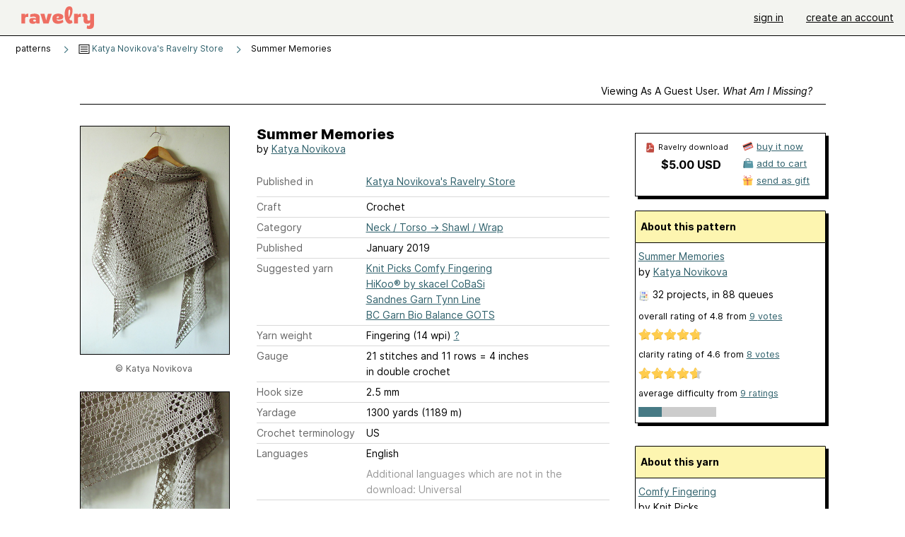

--- FILE ---
content_type: text/html; charset=utf-8
request_url: https://www.ravelry.com/patterns/library/summer-memories-2
body_size: 9671
content:
<!DOCTYPE html>
<html class="with_scroll_padding" data-large-font="0" lang="en" xml:lang="en" xmlns="http://www.w3.org/1999/xhtml">
<head>
<title>Ravelry: Summer Memories pattern by Katya Novikova</title>
<meta content="text/html; charset=utf-8" http-equiv="Content-Type" />
<meta content="sGvz+fCl9LeydS9ccZ341mMlcu4j6nvPIiuTQ1MclWo=" id="authenticity-token" name="authenticity-token" />
<meta content="origin-when-crossorigin" name="referrer" />
<meta content="noodp" name="robots" />
<meta content="&#x000A;Summer Memories is a feminine triangle-shaped shawl worked top-down as one piece. Finished size depends on yarn you use, pattern will work with any yarn weight from Thread to Sport. Pattern both written and charted." name="Description" />
<meta content="Ravelry" name="application-name" />
<meta content="Ravelry" name="apple-mobile-web-app-title" />
<link rel="manifest" href="/manifest.webmanifest?v=20231002">
<link href="https://style-cdn.ravelrycache.com/stylesheets/ravelry_legacy_v1_2_2511201357.css" rel="Stylesheet" type="text/css" />
<link href="https://style-cdn.ravelrycache.com/stylesheets/ravelry_components_v1_2_2511201817.css" rel="Stylesheet" type="text/css" />


<script src="https://style-cdn.ravelrycache.com/javascripts/base11_2406161035.js" type="text/javascript"></script>
<script src="https://style-cdn.ravelrycache.com/javascripts/ravelry_2512040932.js" type="text/javascript"></script>





<link rel="apple-touch-icon" sizes="57x57" href="/images/assets/favicons/apple-touch-icon-57x57.png?v=2">
<link rel="apple-touch-icon" sizes="60x60" href="/images/assets/favicons/apple-touch-icon-60x60.png?v=2">
<link rel="apple-touch-icon" sizes="72x72" href="/images/assets/favicons/apple-touch-icon-72x72.png?v=2">
<link rel="apple-touch-icon" sizes="76x76" href="/images/assets/favicons/apple-touch-icon-76x76.png?v=2">
<link rel="apple-touch-icon" sizes="114x114" href="/images/assets/favicons/apple-touch-icon-114x114.png?v=2">
<link rel="apple-touch-icon" sizes="120x120" href="/images/assets/favicons/apple-touch-icon-120x120.png?v=2">
<link rel="apple-touch-icon" sizes="144x144" href="/images/assets/favicons/apple-touch-icon-144x144.png?v=2">
<link rel="apple-touch-icon" sizes="152x152" href="/images/assets/favicons/apple-touch-icon-152x152.png?v=2">
<link rel="apple-touch-icon" sizes="180x180" href="/images/assets/favicons/apple-touch-icon-180x180.png?v=2">
<link rel="icon" type="image/png" href="/images/assets/favicons/android-chrome-192x192.png?v=2" sizes="192x192">
<link rel="icon" type="image/png" href="/images/assets/favicons/favicon-16x16.png?v=2" sizes="16x16">
<link rel="icon" type="image/png" href="/images/assets/favicons/favicon-32x32.png?v=2" sizes="32x32">
<link rel="icon" type="image/png" href="/images/assets/favicons/favicon-96x96.png?v=2" sizes="96x96">
<meta name="msapplication-TileImage" content="/images/assets/favicons/mstile-144x144.png?v=2">
<meta content="@ravelry" name="twitter:site">
<meta content="summary_large_image" name="twitter:card">
<meta content="Summer Memories pattern by Katya Novikova" name="twitter:title">
<meta content="
Summer Memories is a feminine triangle-shaped shawl worked top-down as one piece. Finished size depends on yarn you use, pattern will work with any yarn weight from Thread to Sport. Pattern both written and charted.
" name="twitter:description">
<meta content="https://images4-a.ravelrycache.com/uploads/Katyanovikova/600268147/IMG_0220_medium2.JPG" name="twitter:image:src">
<meta content="https://images4-a.ravelrycache.com/uploads/Katyanovikova/600268147/IMG_0220_medium2.JPG" name="twitter:image">
<meta content="product" property="og:type">
<meta content="5.00" property="og:price:amount">
<meta content="USD" property="og:price:currency">
<meta content="Ravelry" property="og:site_name">
<meta content="Summer Memories pattern by Katya Novikova" property="og:title">
<meta content="
Summer Memories is a feminine triangle-shaped shawl worked top-down as one piece. Finished size depends on yarn you use, pattern will work with any yarn weight from Thread to Sport. Pattern both written and charted.
" property="og:description">
<meta content="https://images4-g.ravelrycache.com/uploads/Katyanovikova/600268147/IMG_0220_small2.JPG#webp" property="og:image">
<meta content="1751378581" property="og:updated_time">
<script type="application/ld+json">{"@context":"https://schema.org/","@type":"Product","name":"Summer Memories","image":["https://images4-g.ravelrycache.com/uploads/Katyanovikova/600268147/IMG_0220_medium.JPG"],"description":"\nSummer Memories is a feminine triangle-shaped shawl worked top-down as one piece. Finished size depends on yarn you use, pattern will work with any yarn weight from Thread to Sport. Pattern both written and charted.\n","sku":"KN-896437","brand":{"@type":"Brand","name":"Katya Novikova"},"offers":{"@type":"Offer","url":"https://www.ravelry.com/patterns/summer-memories-2","priceCurrency":"USD","price":"5.00","fileFormat":"application/pdf","itemCondition":"https://schema.org/NewCondition","availability":"https://schema.org/OnlineOnly","hasMerchantReturnPolicy":{"@type":"MerchantReturnPolicy","applicableCountry":"US","returnPolicyCategory":"https://schema.org/MerchantReturnNotPermitted"}},"aggregateRating":{"@type":"AggregateRating","ratingValue":4.777777777777778,"reviewCount":9}}</script>
<link rel="search" type="application/opensearchdescription+xml" title="Ravelry" href="http://www.ravelry.com/search.xml">
<script async defer data-domain="ravelry.com" src="https://plausible.io/js/plausible.js"></script>
</head>
<body class="patterns patterns_show show_action  with_responsive with_subnavigation with_subnavigation--all   wide_core_item_page normal with_frontend_v1_2 with_navigation_v2 with_typeface_default theme_automatic theme_merino theme_light_merino">
<div id="page">
<div data-autohide-nav-touch="1" data-autohide-nav="0" data-disable-auto-emoji="0" data-disable-facebook="0" data-disable-forums-menu="0" data-disable-magic-mentions="0" data-disable-quick-magic-links="0" data-flair-week="0" data-light-theme="merino" data-photos-add-to-tail="0" data-photos-auto-edit="0" data-stop-gifs="0" data-theme-disable-switching="0" data-theme="merino" id="user_preference_data" style="display: none"></div>
<div id="page_header">
<div class="navigation_v2" id="navigation_v2" role="navigation">
<span class="navigation_v2__pillarbox navigation_v2__pillarbox--first"></span>
<a class="navigation_v2__logo rsp_hidden" href="/">
<img alt="Ravelry Logo" class="navigation_v2__logo__secondary navigation_v2__logo__secondary--guest rsp_hidden" id="navigation_logo_secondary" src="https://style-cdn.ravelrycache.com/images/assets/logos/secondary.svg" style="display: none;" />
<img alt="Ravelry Logo" class="navigation_v2__logo__text" id="navigation_logo_text" src="https://style-cdn.ravelrycache.com/images/assets/logos/primary.svg" />
</a>
<a href="/" class="rsp_only navigation_v2__tab navigation_v2__tab--active">ravelry</a>
<a class="navigation_v2__tab registered_preview" href="#" style="display: none;">patterns</a>
<a class="navigation_v2__tab registered_preview" href="#" style="display: none;">yarns</a>
<a class="navigation_v2__tab registered_preview" href="#" style="display: none;">people</a>
<a class="navigation_v2__tab registered_preview" href="#" style="display: none;">groups</a>
<span class="navigation_v2__spacer navigation_v2__spacer--guestlogin"></span>
<a class="navigation_v2__tab registered_preview" href="#" style="display: none;">forums</a>
<a class="navigation_v2__tab registered_preview" href="#" style="display: none;">my notebook</a>
<a class="rsp_only navigation_v2__tab navigation_v2__tab--guestlogin" href="/" title="Ravelry">
<img alt="" src="https://style-cdn.ravelrycache.com/images/assets/logos/primary.svg" />
</a>
<div class="navigation_v2__tab navigation_v2__tab--guestlogin">
<a href="/account/login?return_to=/patterns/library/summer-memories-2">sign in</a>
</div>
<div class="navigation_v2__tab navigation_v2__tab--guestlogin">
<a href="/invitations">create an account</a>
</div>
<span class="rsp_only navigation_v2__spacer navigation_v2__spacer--guestlogin"></span>
<span class="navigation_v2__pillarbox navigation_v2__pillarbox--last"></span>
</div>
</div>
<div id="searchlight_window">
<div class="searchlight_dialog">
<div class="searchlight_dialog__search">
<form autocomplete="off" class="fancy_form searchlight_dialog__form" onsubmit="R.searchlight.search(); return false;">
<input autocomplete="off" class="searchlight_dialog__search_box" id="searchlight_dialog_input" placeholder="search by name: patterns, yarns, people..." type="text" />
<img alt="" aria-hidden="true" class="searchlight_dialog__progress icon_16 o-icon--loading_tiny_alternate o-icon o-icon--xs" id="searchlight_dialog_progress" src="https://style-cdn.ravelrycache.com/images/assets/icons/ui/tiny-loader.svg?v=34" style="display: none;" />
</form>
<div class="searchlight_dialog__results" id="searchlight_dialog_results"></div>
<div class="searchlight_dialog__advanced_links" id="searchlight_dialog_links">
<div style="padding-bottom: 1em;">
advanced search
</div>
<ul class="searchlight_dialog__advanced_links__list">
<li><a href="/patterns/search#query=" class="searchlight_dialog__advanced_links__link" id="searchlight_patterns_advanced">patterns</a></li>
<li><a href="/projects/search#query=" class="searchlight_dialog__advanced_links__link">projects</a></li>
<li><a href="/designers/search#query=" class="searchlight_dialog__advanced_links__link">designers</a></li>
<li><a href="/sources/search#query=" class="searchlight_dialog__advanced_links__link">sources</a></li>
</ul>
<ul class="searchlight_dialog__advanced_links__list">
<li><a href="/yarns/search#query=" class="searchlight_dialog__advanced_links__link">yarns</a></li>
<li><a href="/stash/search#query=" class="searchlight_dialog__advanced_links__link">stashes</a></li>
<li><a href="/shops/search#query=" class="searchlight_dialog__advanced_links__link">yarn shops</a></li>
<li><a href="/yarns/brands/search#query=" class="searchlight_dialog__advanced_links__link">brands</a></li>
<li><a href="/fiber/stash/search#query=" class="searchlight_dialog__advanced_links__link">fiber</a></li>
</ul>
<ul class="searchlight_dialog__advanced_links__list">
<li><a href="/people/search#query=" class="searchlight_dialog__advanced_links__link">people</a></li>
<li><a href="/groups/search#alive=yes&amp;query=" class="searchlight_dialog__advanced_links__link">groups</a></li>
<li><a href="/discuss/search#query=&amp;view=posts" class="searchlight_dialog__advanced_links__link">forum posts</a></li>
<li><a href="/discuss/search#query=&amp;view=topics" class="searchlight_dialog__advanced_links__link">topics</a></li>
<li><a href="/events/search#query=" class="searchlight_dialog__advanced_links__link">events</a></li>
</ul>
<div style="clear:both;" class="c_d"></div>

</div>
</div>
<div class="searchlight_dialog__recently_viewed" id="searchlight_dialog_recently_viewed"></div>
<div class="searchlight_dialog__saved_searches" id="searchlight_dialog_saved_searches"></div>
<div style="clear:both;" class="c_d"></div>
</div>

</div>
<div id="content" role="main">
<div id="main"></div>
<div class="page_title">
Summer Memories
<span class="page_title__subtitle">
by <a href="https://www.ravelry.com/designers/katya-novikova">Katya Novikova</a>
</span>
</div>
<div class="rsp_only" id="mobile_tool_buttons" style="display: none"></div>
<div class="heading patterns_heading rsp_hidden">
<h2 class="breadcrumbs  breadcrumbs--subnavigation"><span class="navigation_v2__pillarbox navigation_v2__pillarbox--first"></span><span class="breadcrumbs__crumbs"><span class="breadcrumbs__crumb"><strong><span class="r_link_to ">patterns</span></strong></span> <span class="breadcrumb_divider breadcrumbs__divider">></span> <span class="breadcrumbs__crumb"><span class="breadcrumbs__crumb__menu" data-menu-content-url="https://www.ravelry.com/patterns/library/summer-memories-2/navigation_sources"><a href="https://www.ravelry.com/patterns/sources/katya-novikovas-ravelry-store"><img alt="" class="breadcrumbs__indicator subnavigation_only" src="https://style-cdn.ravelrycache.com/images/breadcrumb-menu-indicator.png" srcset="https://style-cdn.ravelrycache.com/images/breadcrumb-menu-indicator.png 1x, https://style-cdn.ravelrycache.com/images/breadcrumb-menu-indicator-2x.png 2x" /> Katya Novikova's Ravelry Store</a><div class="breadcrumbs__menu " style="position: absolute; display: none;"><ul aria-haspopup="true" class="navigation_v2__menu"></ul></div></span></span> <span class="breadcrumb_divider breadcrumbs__divider">></span> <span class="breadcrumbs__crumb breadcrumbs__crumb--active">Summer Memories</span></span> <span class="breadcrumbs__tools"></span><span class="navigation_v2__pillarbox navigation_v2__pillarbox--last"></span></h2></div>
<div class="core_item_container editor tab_bar_container tab_bar_container--guest tab_bar_container--with_button_box tab_bar_container--with_hero">
<div class="tabs tabs--subnavigation tabs--tab_builder tab_bar_responsive tabs--subnavigation_overflowable tabs--with_page_type tabs--tabset_pattern tab_bar_responsive--with_counts tab_bar_responsive--with_border tab_bar_responsive--with_ellipsis_menu patterns_tabs" data-tabset-id="pattern" id="tabset"><div class="tabs__shim"></div><div class="tabs__sections tabs__sections--subnavigation"><ul class="rsp_hidden tabs__sections__page_type"><li><img alt="" aria-hidden="true" class="icon_16 o-icon--patterns o-icon o-icon--xs" src="https://style-cdn.ravelrycache.com/images/assets/icons/patterns.svg?v=34" /> Pattern</li></ul><ul class="rsp_hidden tabs__sections__default"><li class="tab_bar_container__guest_link"><span class="static_tab" id="guest_tab"><a href="#" onclick="R.patterns.previewRegisteredFeatures(); return false;">Viewing as a guest user. <span>What am I missing?</span><div class="c-navigation_indicator"><div class="c-navigation_indicator__snake"></div></div></a></span></li> <li aria-current="page" id="current"><span class="static_tab" id="show_tab"><a href="https://www.ravelry.com/patterns/library/summer-memories-2">details<div class="c-navigation_indicator"><div class="c-navigation_indicator__snake"></div></div></a></span></li> <li class="tab_bar_responsive__overflow"><span class="static_tab" id="yarns_tab"><a href="https://www.ravelry.com/patterns/library/summer-memories-2/yarns">yarn ideas<div class="c-navigation_indicator"><div class="c-navigation_indicator__snake"></div></div></a></span></li> <li><span class="static_tab" id="people_tab"><a href="https://www.ravelry.com/patterns/library/summer-memories-2/people">projects (32)<div class="c-navigation_indicator"><div class="c-navigation_indicator__snake"></div></div></a></span></li> <li class="tab_bar_responsive__overflow--auto"><span class="static_tab" id="comments_tab"><a href="https://www.ravelry.com/patterns/library/summer-memories-2/comments">comments (4)<div class="c-navigation_indicator"><div class="c-navigation_indicator__snake"></div></div></a></span></li> <li class="tab_bar_responsive__overflow"><span class="static_tab" id="threads_tab"><a href="https://www.ravelry.com/patterns/library/summer-memories-2/threads">forum posts (10)<div class="c-navigation_indicator"><div class="c-navigation_indicator__snake"></div></div></a></span></li> <li class="tab_bar_responsive__overflow rsp_only"><span class="static_tab" id="editors_tab"><a href="https://www.ravelry.com/patterns/library/summer-memories-2/editors"> editing<div class="c-navigation_indicator"><div class="c-navigation_indicator__snake"></div></div></a></span></li> <li><span class="static_tab" id="ellipsis_tab"><a class="rsp_hidden" href="#" onclick="R.quicknav.open('https://www.ravelry.com/patterns/library/summer-memories-2/navigation_quicknav'); return false;" title="More..."><img alt="More options" class="icon_16 o-icon--more_menu_horizontal o-icon o-icon--xs" id="navigation_selector_896437" src="https://style-cdn.ravelrycache.com/images/assets/icons/more-horizontal-on-light.svg?v=34" title="More options" /><div class="c-navigation_indicator"><div class="c-navigation_indicator__snake"></div></div></a></span></li></ul><a class="tabs__overflow_indicator subnavigation_only"><img alt="Expand" class="icon_16 o-icon--tabs_expand o-icon o-icon--xs" src="https://style-cdn.ravelrycache.com/images/assets/icons/arrow-double-chevron-right.svg?v=34" /></a><ul class="tabs__sections__priority rsp_hidden"><li aria-current="page" id="current"><span class="static_tab" id="show_tab"><a href="https://www.ravelry.com/patterns/library/summer-memories-2">details<div class="c-navigation_indicator"><div class="c-navigation_indicator__snake"></div></div></a></span></li></ul></div><div class="tabs__shim"></div><ul class="tabs__legacy"><li class="tab_bar_container__guest_link"><span class="static_tab" id="guest_tab"><a href="#" onclick="R.patterns.previewRegisteredFeatures(); return false;">Viewing as a guest user. <span>What am I missing?</span><div class="c-navigation_indicator"><div class="c-navigation_indicator__snake"></div></div></a></span></li> <li aria-current="page" id="current"><span class="static_tab" id="show_tab"><a href="https://www.ravelry.com/patterns/library/summer-memories-2">details<div class="c-navigation_indicator"><div class="c-navigation_indicator__snake"></div></div></a></span></li> <li class="tab_bar_responsive__overflow"><span class="static_tab" id="yarns_tab"><a href="https://www.ravelry.com/patterns/library/summer-memories-2/yarns">yarn ideas<div class="c-navigation_indicator"><div class="c-navigation_indicator__snake"></div></div></a></span></li> <li><span class="static_tab" id="people_tab"><a href="https://www.ravelry.com/patterns/library/summer-memories-2/people">projects (32)<div class="c-navigation_indicator"><div class="c-navigation_indicator__snake"></div></div></a></span></li> <li class="tab_bar_responsive__overflow--auto"><span class="static_tab" id="comments_tab"><a href="https://www.ravelry.com/patterns/library/summer-memories-2/comments">comments (4)<div class="c-navigation_indicator"><div class="c-navigation_indicator__snake"></div></div></a></span></li> <li class="tab_bar_responsive__overflow"><span class="static_tab" id="threads_tab"><a href="https://www.ravelry.com/patterns/library/summer-memories-2/threads">forum posts (10)<div class="c-navigation_indicator"><div class="c-navigation_indicator__snake"></div></div></a></span></li> <li class="tab_bar_responsive__overflow rsp_only"><span class="static_tab" id="editors_tab"><a href="https://www.ravelry.com/patterns/library/summer-memories-2/editors"> editing<div class="c-navigation_indicator"><div class="c-navigation_indicator__snake"></div></div></a></span></li> <li><span class="static_tab" id="ellipsis_tab"><a class="rsp_hidden" href="#" onclick="R.quicknav.open('https://www.ravelry.com/patterns/library/summer-memories-2/navigation_quicknav'); return false;" title="More..."><img alt="More options" class="icon_16 o-icon--more_menu_horizontal o-icon o-icon--xs" id="navigation_selector_896437" src="https://style-cdn.ravelrycache.com/images/assets/icons/more-horizontal-on-light.svg?v=34" title="More options" /><div class="c-navigation_indicator"><div class="c-navigation_indicator__snake"></div></div></a></span></li><li class="tab_bar_responsive__spacer rsp_only"></li><li class="tab_bar_responsive__show_more rsp_only"><span class="static_tab" id="responsive_more_tab"><a href="#">•••<div class="c-navigation_indicator"><div class="c-navigation_indicator__snake"></div></div></a></span></li></ul></div><div class="panels">
<div class="panel core_item_panel" id="show_panel">
<div class="photo_gallery_container" data-debug="none" id="pattern_gallery_container">
<div class="photo_gallery_hero rsp_only">
<div class="touch_gallery__item" id="slideshow_element">
<img class="lazy_srcset lazy_srcset--loading" data-lazy-srcset="https://images4-g.ravelrycache.com/uploads/Katyanovikova/600268147/IMG_0220_small2.JPG 1x, https://images4-a.ravelrycache.com/uploads/Katyanovikova/600268147/IMG_0220_medium2.JPG 2x" height="65.1875vw" id="hero_photo_81659673" onclick="R.photos.responsiveFullscreen(this); return false;" src="https://images4-g.ravelrycache.com/uploads/Katyanovikova/600268147/IMG_0220_thumbnail.JPG" />
</div>
</div>

<div class="photo_gallery resizable_photo_gallery resizable_photo_gallery--size_5">
<div class="photo_gallery__section photo_gallery__section--1 section">
<div class="photo_border framed_photo photo_gallery__border "><div class="photo_frame photo_gallery__frame real_photo"><div class="photo photo_gallery__photo full_height_photo zoomable_photo" id="photo_81659673"><picture><source media="(max-width: 487px)" srcset="[data-uri]" /><img alt="" class="height_lock " data-image-height="320" data-image-width="209" data-photo-id="81659673" height="false" src="https://images4-g.ravelrycache.com/uploads/Katyanovikova/600268147/IMG_0220_medium.JPG" srcset="https://images4-g.ravelrycache.com/uploads/Katyanovikova/600268147/IMG_0220_medium.JPG 1x, https://images4-g.ravelrycache.com/uploads/Katyanovikova/600268147/IMG_0220_medium.JPG 2x" style="left: 1px;" width="209" /></picture></div></div></div>
<div class="copyright rsp_hidden">
&copy Katya Novikova
</div>
</div>
<div class="photo_gallery__section photo_gallery__section--2 section">
<div class="photo_border framed_photo photo_gallery__border "><div class="photo_frame photo_gallery__frame real_photo"><div class="photo photo_gallery__photo zoomable_photo" id="photo_81659674"><picture><source media="(max-width: 487px)" srcset="[data-uri]" /><img alt="" class="" data-image-height="374" data-image-width="210" data-photo-id="81659674" height="374" src="https://images4-f.ravelrycache.com/uploads/Katyanovikova/600268221/IMG_0222_medium.JPG" srcset="https://images4-f.ravelrycache.com/uploads/Katyanovikova/600268221/IMG_0222_medium.JPG 1x, https://images4-f.ravelrycache.com/uploads/Katyanovikova/600268221/IMG_0222_medium.JPG 2x" style="left: 0px;top: -81px;width: 210px; max-width: 210px;" width="210" /></picture></div></div></div>
<div class="copyright rsp_hidden">
&copy Katya Novikova
</div>
</div>
<div class="photo_gallery__section photo_gallery__section--3 section">
<div class="photo_border framed_photo photo_gallery__border "><div class="photo_frame photo_gallery__frame real_photo"><div class="photo photo_gallery__photo zoomable_photo" id="photo_81659675"><picture><source media="(max-width: 487px)" srcset="[data-uri]" /><img alt="" class="" data-image-height="374" data-image-width="210" data-photo-id="81659675" height="374" src="https://images4-g.ravelrycache.com/uploads/Katyanovikova/600268216/IMG_0221_medium.JPG" srcset="https://images4-g.ravelrycache.com/uploads/Katyanovikova/600268216/IMG_0221_medium.JPG 1x, https://images4-g.ravelrycache.com/uploads/Katyanovikova/600268216/IMG_0221_medium.JPG 2x" style="left: 0px;top: -81px;width: 210px; max-width: 210px;" width="210" /></picture></div></div></div>
<div class="copyright rsp_hidden">
&copy Katya Novikova
</div>
</div>
<div class="photo_gallery__section photo_gallery__section--4 section">
<div class="photo_border framed_photo photo_gallery__border "><div class="photo_frame photo_gallery__frame real_photo"><div class="photo photo_gallery__photo zoomable_photo" id="photo_81659676"><picture><source media="(max-width: 487px)" srcset="[data-uri]" /><img alt="" class="" data-image-height="374" data-image-width="210" data-photo-id="81659676" height="374" src="https://images4-g.ravelrycache.com/uploads/Katyanovikova/600268217/IMG_0223_medium.JPG" srcset="https://images4-g.ravelrycache.com/uploads/Katyanovikova/600268217/IMG_0223_medium.JPG 1x, https://images4-g.ravelrycache.com/uploads/Katyanovikova/600268217/IMG_0223_medium.JPG 2x" style="left: 0px;top: -81px;width: 210px; max-width: 210px;" width="210" /></picture></div></div></div>
<div class="copyright rsp_hidden">
&copy Katya Novikova
</div>
</div>
<div class="photo_gallery__section photo_gallery__section--5 section">
<div class="photo_border framed_photo photo_gallery__border "><div class="photo_frame photo_gallery__frame real_photo"><div class="photo photo_gallery__photo zoomable_photo" id="photo_81659677"><picture><source media="(max-width: 487px)" srcset="[data-uri]" /><img alt="" class="height_lock " data-image-height="320" data-image-width="208" data-photo-id="81659677" height="320" src="https://images4-g.ravelrycache.com/uploads/Katyanovikova/600268457/IMG_0224_medium.JPG" srcset="https://images4-g.ravelrycache.com/uploads/Katyanovikova/600268457/IMG_0224_medium.JPG 1x, https://images4-g.ravelrycache.com/uploads/Katyanovikova/600268457/IMG_0224_medium.JPG 2x" style="left: 2px;top: -56px;" width="208" /></picture></div></div></div>
<div class="copyright rsp_hidden">
&copy Katya Novikova
</div>
</div>
<div class="photo_gallery__section photo_gallery__section--6 section">
<div class="photo_border framed_photo photo_gallery__border "><div class="photo_frame photo_gallery__frame real_photo"><div class="photo photo_gallery__photo zoomable_photo" id="photo_81659678"><picture><source media="(max-width: 487px)" srcset="[data-uri]" /><img alt="" class="" data-image-height="374" data-image-width="210" data-photo-id="81659678" height="374" src="https://images4-g.ravelrycache.com/uploads/Katyanovikova/600268465/IMG_0226_medium.JPG" srcset="https://images4-g.ravelrycache.com/uploads/Katyanovikova/600268465/IMG_0226_medium.JPG 1x, https://images4-g.ravelrycache.com/uploads/Katyanovikova/600268465/IMG_0226_medium.JPG 2x" style="left: 0px;top: -81px;width: 210px; max-width: 210px;" width="210" /></picture></div></div></div>
<div class="copyright rsp_hidden">
&copy Katya Novikova
</div>
</div>
<div class="photo_gallery__section photo_gallery__section--7 section">
<div class="photo_border framed_photo photo_gallery__border "><div class="photo_frame photo_gallery__frame real_photo"><div class="photo photo_gallery__photo zoomable_photo" id="photo_81659680"><picture><source media="(max-width: 487px)" srcset="[data-uri]" /><img alt="" class="" data-image-height="374" data-image-width="210" data-photo-id="81659680" height="374" src="https://images4-f.ravelrycache.com/uploads/Katyanovikova/600268728/IMG_0241_medium.JPG" srcset="https://images4-f.ravelrycache.com/uploads/Katyanovikova/600268728/IMG_0241_medium.JPG 1x, https://images4-f.ravelrycache.com/uploads/Katyanovikova/600268728/IMG_0241_medium.JPG 2x" style="left: 0px;top: -81px;width: 210px; max-width: 210px;" width="210" /></picture></div></div></div>
<div class="copyright rsp_hidden">
&copy Katya Novikova
</div>
</div>
<div class="photo_gallery__section photo_gallery__section--8 section">
<div class="photo_border framed_photo photo_gallery__border "><div class="photo_frame photo_gallery__frame real_photo"><div class="photo photo_gallery__photo zoomable_photo" id="photo_81659681"><picture><source media="(max-width: 487px)" srcset="[data-uri]" /><img alt="" class="" data-image-height="374" data-image-width="210" data-photo-id="81659681" height="374" src="https://images4-g.ravelrycache.com/uploads/Katyanovikova/600268732/IMG_0240_medium.JPG" srcset="https://images4-g.ravelrycache.com/uploads/Katyanovikova/600268732/IMG_0240_medium.JPG 1x, https://images4-g.ravelrycache.com/uploads/Katyanovikova/600268732/IMG_0240_medium.JPG 2x" style="left: 0px;top: -81px;width: 210px; max-width: 210px;" width="210" /></picture></div></div></div>
<div class="copyright rsp_hidden">
&copy Katya Novikova
</div>
</div>
<div class="photo_gallery__section photo_gallery__section--9 section">
<div class="photo_border framed_photo photo_gallery__border "><div class="photo_frame photo_gallery__frame real_photo"><div class="photo photo_gallery__photo zoomable_photo" id="photo_81659682"><picture><source media="(max-width: 487px)" srcset="[data-uri]" /><img alt="" class="" data-image-height="374" data-image-width="210" data-photo-id="81659682" height="374" src="https://images4-g.ravelrycache.com/uploads/Katyanovikova/600268731/IMG_0242_medium.JPG" srcset="https://images4-g.ravelrycache.com/uploads/Katyanovikova/600268731/IMG_0242_medium.JPG 1x, https://images4-g.ravelrycache.com/uploads/Katyanovikova/600268731/IMG_0242_medium.JPG 2x" style="left: 0px;top: -81px;width: 210px; max-width: 210px;" width="210" /></picture></div></div></div>
<div class="copyright rsp_hidden">
&copy Katya Novikova
</div>
</div>
<div class="photo_gallery__section photo_gallery__section--10 section">
<div class="photo_border framed_photo photo_gallery__border "><div class="photo_frame photo_gallery__frame real_photo"><div class="photo photo_gallery__photo zoomable_photo" id="photo_134082528"><picture><source media="(max-width: 487px)" srcset="[data-uri]" /><img alt="" class="" data-image-height="222" data-image-width="296" data-photo-id="134082528" height="222" src="https://images4-g.ravelrycache.com/uploads/tnikkol727/1026380527/20241108_160042_small2.jpg" srcset="https://images4-g.ravelrycache.com/uploads/tnikkol727/1026380527/20241108_160042_small2.jpg 1x, https://images4-f.ravelrycache.com/uploads/tnikkol727/1026380527/20241108_160042_medium.jpg 2x" style="left: -43px;top: -6px;width: 296px; max-width: 296px;" width="296" /></picture></div></div></div>
<div class="copyright rsp_hidden">
by <span class="r_link_to ">tnikkol727</span>
</div>
</div>
<div class="photo_gallery__section photo_gallery__section--11 section">
<div class="photo_border framed_photo photo_gallery__border "><div class="photo_frame photo_gallery__frame real_photo"><div class="photo photo_gallery__photo zoomable_photo" id="photo_134082529"><picture><source media="(max-width: 487px)" srcset="[data-uri]" /><img alt="" class="height_lock " data-image-height="320" data-image-width="239" data-photo-id="134082529" height="320" src="https://images4-g.ravelrycache.com/uploads/tnikkol727/1026380530/20241108_160332_small2.jpg" srcset="https://images4-g.ravelrycache.com/uploads/tnikkol727/1026380530/20241108_160332_small2.jpg 1x, https://images4-f.ravelrycache.com/uploads/tnikkol727/1026380530/20241108_160332_medium.jpg 2x" style="left: -6px;top: -46px;" width="239" /></picture></div></div></div>
<div class="copyright rsp_hidden">
by <span class="r_link_to ">tnikkol727</span>
</div>
</div>
<div class="photo_gallery__section photo_gallery__section--12 section">
<div class="photo_border framed_photo photo_gallery__border "><div class="photo_frame photo_gallery__frame real_photo"><div class="photo photo_gallery__photo zoomable_photo" id="photo_134082531"><picture><source media="(max-width: 487px)" srcset="[data-uri]" /><img alt="" class="height_lock " data-image-height="320" data-image-width="239" data-photo-id="134082531" height="320" src="https://images4-g.ravelrycache.com/uploads/tnikkol727/1026380525/20241108_160609_small2.jpg" srcset="https://images4-g.ravelrycache.com/uploads/tnikkol727/1026380525/20241108_160609_small2.jpg 1x, https://images4-f.ravelrycache.com/uploads/tnikkol727/1026380525/20241108_160609_medium.jpg 2x" style="left: -6px;top: -46px;" width="239" /></picture></div></div></div>
<div class="copyright rsp_hidden">
by <span class="r_link_to ">tnikkol727</span>
</div>
</div>
<div class="photo_gallery__section photo_gallery__section--13 section">
<div class="photo_border framed_photo photo_gallery__border "><div class="photo_frame photo_gallery__frame real_photo"><div class="photo photo_gallery__photo zoomable_photo" id="photo_86128136"><picture><source media="(max-width: 487px)" srcset="[data-uri]" /><img alt="" class="" data-image-height="210" data-image-width="210" data-photo-id="86128136" height="210" src="https://images4-f.ravelrycache.com/uploads/lismete/637216826/4F2434E5-5494-4E70-8F00-5E1C1EB664BA_small2.jpeg" srcset="https://images4-f.ravelrycache.com/uploads/lismete/637216826/4F2434E5-5494-4E70-8F00-5E1C1EB664BA_small2.jpeg 1x, https://images4-f.ravelrycache.com/uploads/lismete/637216826/4F2434E5-5494-4E70-8F00-5E1C1EB664BA_medium.jpeg 2x" style="left: 0px;top: 0px;width: 210px; max-width: 210px;" width="210" /></picture></div></div></div>
<div class="copyright rsp_hidden">
by <span class="r_link_to ">lismete</span>
</div>
</div>
<div class="photo_gallery__section photo_gallery__section--14 section">
<div class="photo_border framed_photo photo_gallery__border "><div class="photo_frame photo_gallery__frame real_photo"><div class="photo photo_gallery__photo zoomable_photo" id="photo_86128131"><picture><source media="(max-width: 487px)" srcset="[data-uri]" /><img alt="" class="" data-image-height="210" data-image-width="210" data-photo-id="86128131" height="210" src="https://images4-f.ravelrycache.com/uploads/lismete/637216832/A944A4A8-60DE-4561-841E-B9C038B0509D_small2.jpeg" srcset="https://images4-f.ravelrycache.com/uploads/lismete/637216832/A944A4A8-60DE-4561-841E-B9C038B0509D_small2.jpeg 1x, https://images4-f.ravelrycache.com/uploads/lismete/637216832/A944A4A8-60DE-4561-841E-B9C038B0509D_medium.jpeg 2x" style="left: 0px;top: 0px;width: 210px; max-width: 210px;" width="210" /></picture></div></div></div>
<div class="copyright rsp_hidden">
by <span class="r_link_to ">lismete</span>
</div>
</div>
<div style="clear:both;" class="c_d"></div>
<div class="buy_box_section rsp_hidden" style="text-align: center; margin-right: 21px; padding-top: 10px;">

</div>

</div>
</div>

<div class="show view_core_item view_core_item--legacy core_item_content">
<h2 class="rsp_hidden">
Summer Memories

</h2>
<div class="pattern_author core_item_content__attribution">
by <a href="https://www.ravelry.com/designers/katya-novikova">Katya Novikova</a>
</div>
<div class="fields core_item_inner core_item_content__fields">
<fieldset>
<div class="field core_item_content__field">
<label class="core_item_content__label">Published in</label>
<div class="value">
<div class="source" style="margin-bottom: .5em;">
<a href="https://www.ravelry.com/patterns/sources/katya-novikovas-ravelry-store">Katya Novikova's Ravelry Store</a>
</div>

</div>
</div>
<div class="field core_item_content__field">
<label class="core_item_content__label">Craft</label>
<div class="value">
Crochet
</div>
</div>
<div class="field core_item_content__field">
<label class="core_item_content__label">Category</label>
<div class="value">
<div class="category"><a href="/patterns/popular/shawl-wrap"><span>Neck / Torso</span> &rarr; <span>Shawl / Wrap</span></a></div>
</div>
</div>
<div class="field core_item_content__field">
<label class="core_item_content__label">Published</label>
<div class="value">
January
2019
</div>
</div>
<div class="field core_item_content__field">
<label class="core_item_content__label">
Suggested yarn
</label>
<div class="value core_item_content__value"><a href="https://www.ravelry.com/yarns/library/knit-picks-comfy-fingering">Knit Picks Comfy Fingering</a></div>
<div class="value core_item_content__value"><a href="https://www.ravelry.com/yarns/library/hikoo-by-skacel-cobasi">HiKoo® by skacel CoBaSi</a></div>
<div class="value core_item_content__value"><a href="https://www.ravelry.com/yarns/library/sandnes-garn-tynn-line">Sandnes Garn Tynn Line</a></div>
<div class="value core_item_content__value"><a href="https://www.ravelry.com/yarns/library/bc-garn-bio-balance-gots">BC Garn Bio Balance GOTS</a></div>
</div>
<div class="field core_item_content__field" id="in_my_stash_uncached" style="display: none;"></div>
<div class="field core_item_content__field" id="queued_uncached" style="display: none;"></div>
<div class="field core_item_content__field">
<label class="core_item_content__label">
Yarn weight
</label>
<div class="value">
Fingering (14 wpi)
<a href="#" onclick="R.utils.popup({title: 'Yarn weight help', height: 400, width: 780, url: '/help/yarn/weights?highlight=5'}); return false;"> ? </a>
</div>
</div>
<div class="field core_item_content__field">
<label class="core_item_content__label">Gauge</label>
<div class="value">
21 stitches and 11 rows = 4 inches<br class='rsp_hidden'/> in double crochet
</div>
</div>
<div class="field core_item_content__field">
<label class="core_item_content__label">Hook size</label>
<div class="value">2.5 mm</div>
</div>
<div class="field core_item_content__field">
<label class="core_item_content__label">Yardage</label>
<div class="value">
1300 yards (1189 m)
</div>
</div>
<div class="field core_item_content__field">
<label class="core_item_content__label">Crochet terminology</label>
<div class="value">
US
</div>
</div>
<div class="field core_item_content__field core_item_content__field--languages" id="language_field">
<label class="core_item_content__label">Languages</label>
<div class="value">
<span class="core_item_content__field__language">
English
</span>
<span class="core_item_content__field__additional_language">
Additional languages which are not in the download:
Universal
</span>
</div>
</div>

<div class="core_item__tags">
<div class="value" style="margin-left: 0; margin-top: 16px;">
<ul class="tag_set">
<li class="tag">
<a href="/patterns/attributes/chart" title="uses a visual  made of symbols and/or shapes to convey directions">chart</a>
</li>
<li class="tag">
<a href="/patterns/attributes/eyelets" title="a fabric that incorporates yarn overs to create a hole used for  either aesthetic or funtional purposes">eyelets</a>
</li>
<li class="tag">
<a href="/patterns/attributes/filet-crochet" title="a grid-like type of crocheted lace fabric which uses only two crochet stitches: the chain stitch and the double crochet stitch (or treble).">filet-crochet</a>
</li>
<li class="collapsable_tag collapsed_tag tag">
<a href="/patterns/attributes/one-piece" title="worked in one piece, either seamlessly or with seams.">one-piece</a>
</li>
<li class="collapsable_tag collapsed_tag tag">
<a href="/patterns/attributes/reversible" title="Both sides of  the fabric are attractive enough to be considered the &quot;right&quot; side">reversible</a>
</li>
<li class="collapsable_tag collapsed_tag tag">
<a href="/patterns/attributes/seamless" title="not joined by or having seams">seamless</a>
</li>
<li class="collapsable_tag collapsed_tag tag">
<a href="/patterns/attributes/top-down" title="worked from the top of the garment/accessory toward the bottom.">top-down</a>
</li>
<li class="collapsable_tag collapsed_tag tag">
<a href="/patterns/attributes/triangle-shaped" title="three-sided shape">triangle-shaped</a>
</li>
<li class="collapsable_tag collapsed_tag tag">
<a href="/patterns/attributes/worked-flat" title="worked back-and-forth in rows.">worked-flat</a>
</li>
<li class="collapsable_tag collapsed_tag tag">
<a href="/patterns/attributes/written-pattern" title="uses words to describe the techniques involved">written-pattern</a>
</li>
<li class="more_tags rsp_only">
<a href="#" onclick="R.patterns.showAllTags(); return false;">7 more attributes...</a>
</li>
<li class="more_tags more_tags--collapse rsp_only" style="display: none;">
<a href="#" onclick="R.patterns.toggleTags(false); return false;">show less...</a>
</li>
<li style="background: transparent;">
<a class="with_img" href="#" id="similar_search_link" onclick="R.patterns.similarSearch(896437); return false;" style="background-color: transparent; white-space: nowrap;"><img alt="Search" class="inline icon_16 o-icon--search_label o-icon o-icon--xs" height="16" src="https://style-cdn.ravelrycache.com/images/assets/icons/search-general.svg?v=34" style="border: none;" title="build a similar search" width="16" /> search patterns with these attributes</a>
</li>
</ul>
<div style="clear:both;" class="c_d"></div>
</div>
</div>
</fieldset>
</div>
<div id="prenotes" style="scroll-margin: 6rem;"></div>
<div class="downloadable core_item_content__text_block responsive_stack--1 rsp_hidden">
<!-- / buy box placeholder -->
</div>
<div class="downloadable core_item_content__text_block">
<span class="pattern_availability_long">This pattern is available</span>
 for <strong>$5.00 USD</strong>
<img alt="" aria-hidden="true" class="icon_16 o-icon--buy_now o-icon o-icon--xs" src="https://style-cdn.ravelrycache.com/images/assets/icons/credit-card.svg?v=34" />
<a href="#" onclick="R.shop.buyPattern(896437); return false;">buy it now</a>

</div>
<div class="notes markdown core_item_content__text_block core_item_content__text_block--notes">

<p>Summer Memories is a feminine triangle-shaped shawl worked top-down as one piece. Finished size depends on yarn you use, pattern will work with any yarn weight from Thread to Sport. Pattern both written and charted.</p>

<p>Finished size: wingspan 79” (200 cm), depth 32.5” (83 cm). Size is easily adjustable.</p>

<p>Materials needed:</p>

<p>• 1300 yards (1200 meters) of Light-Fingering weight yarn <br />• 2.5 mm hook <br />• stitch marker <br />• blocking pins <br />• tapestry needle and scissors</p>

<p>Pattern is written in standard US terms and fully tested.</p>

<p>Thank you for visiting my shop!</p>

</div>
</div>
<div class="sidebar core_item_sidebar core_item_sidebar--patterns">
<div class="registered_preview rsp_hidden" id="tool_buttons" style="display: none;">
<div id="button_box">
<a class="button favorites_button" href="#">
<img alt="" aria-hidden="true" class="icon_16 o-icon--favorites_add o-icon o-icon--xs" src="https://style-cdn.ravelrycache.com/images/assets/icons/favorites.svg?v=34" />
<span>save in favorites</span>
</a>
<a class="button queue_button" href="#">
<img alt="" aria-hidden="true" class="icon_16 o-icon--queue_add o-icon o-icon--xs" src="https://style-cdn.ravelrycache.com/images/assets/icons/queue.svg?v=34" />
<span>add to queue</span>
</a>
</div>
</div>
<div style="clear:both;" class="c_d"></div>
<div id="store">
<div class="download_plate giftable_download_plate rsp_hidden" id="pattern_buy_box">
<div class="download_plate__title_wrapper" style="position: relative;">
<div class="download_plate__title rsp_hidden">
<img alt="" aria-hidden="true" class="inline icon_16 o-icon--pdf o-icon o-icon--xs" src="https://style-cdn.ravelrycache.com/images/assets/icons/pdf.svg?v=34" />
Ravelry download
</div>
</div>
<strong class="price">
<a href="#" class="price_retail" onclick="R.shop.buyPattern(896437); return false;">$5.00 USD</a>
</strong>
<div class="buy_options">
<a href="#" class="clicker clicker_container clicker_v2 clicker_v2--standard rsp_only action_sheet_trigger" onclick="R.controls.actionSheet('pattern_action_sheet'); return false;" role="button"><img alt="" aria-hidden="true" class="icon_16 o-icon--cart o-icon o-icon--xs" src="https://style-cdn.ravelrycache.com/images/assets/icons/cart.svg?v=34" /><span>Purchase</span></a>
<div class="option">
<img alt="" aria-hidden="true" class="inline icon_16 o-icon--buy_now o-icon o-icon--xs" src="https://style-cdn.ravelrycache.com/images/assets/icons/credit-card.svg?v=34" />
<a href="#" onclick="R.shop.buyPattern(896437); return false;"><span class="rsp_hidden">buy it now</span><span class="rsp_only">buy now</span></a>
</div>
<div class="option cart_option">
<img alt="" aria-hidden="true" class="inline icon_16 o-icon--cart_add o-icon o-icon--xs" src="https://style-cdn.ravelrycache.com/images/assets/icons/cart.svg?v=34" />
<a href="#" onclick="R.shop.addToCart(509048); return false;" title="add to cart"><span class="rsp_hidden">add to cart</span></a>
</div>
<div class="option gift_option">
<img alt="" aria-hidden="true" class="inline icon_16 o-icon--gift_send o-icon o-icon--xs" src="https://style-cdn.ravelrycache.com/images/assets/icons/gift.svg?v=34" title="Send as gift" />
<a href="#" id="gift_pattern_link" onclick="R.shop.giftProduct(41464, 509048); return false;" title="send as gift"><span class="rsp_hidden">send as gift</span></a>
</div>
</div>
<div class="action_sheet_container rsp_only">
<div class="action_sheet action_sheet--links" id="pattern_action_sheet">
<a href="#" onclick="R.shop.buyPattern(896437); return false;"><img alt="" aria-hidden="true" class="icon_16 o-icon--buy_now o-icon o-icon--xs" src="https://style-cdn.ravelrycache.com/images/assets/icons/credit-card.svg?v=34" /> Buy it now</a>
<a href="#" onclick="R.shop.addToCart(509048); return false;"><img alt="" aria-hidden="true" class="icon_16 o-icon--cart o-icon o-icon--xs" src="https://style-cdn.ravelrycache.com/images/assets/icons/cart.svg?v=34" /> Add to cart</a>
<a href="#" onclick="R.shop.giftProduct(41464, 509048); return false;"><img alt="" aria-hidden="true" class="icon_16 o-icon--gift_send o-icon o-icon--xs" src="https://style-cdn.ravelrycache.com/images/assets/icons/gift.svg?v=34" /> Send as gift</a>
<a class="action_sheet__cancel" href="#" onclick="true; return false;"><img alt="" aria-hidden="true" class="icon_16 o-icon--cancel o-icon o-icon--xs" src="https://style-cdn.ravelrycache.com/images/assets/icons/cancel.svg?v=34" /> Cancel</a>
</div>
</div>

</div>
</div>
<div class="rsp_hidden" id="pattern_source">
</div>
<div class="pattern_summary">
<div class="pattern_summary box box--sidebar box--notebook">
<div class="box_title box_title--sidebar">
About this pattern
</div>
<div class="box_contents box_contents--sidebar" data-pattern-id="896437" id="pattern_summary_content">
<div class="pattern_name item">
<a href="https://www.ravelry.com/patterns/library/summer-memories-2" class="fn">Summer Memories</a>
</div>
<div class="pattern_author">by <a href="https://www.ravelry.com/designers/katya-novikova">Katya Novikova</a></div>
<div class="pattern_people summary_box_people">
<img alt="" aria-hidden="true" class="inline icon_16 o-icon--projects o-icon o-icon--xs" src="https://style-cdn.ravelrycache.com/images/assets/icons/projects.svg?v=34" />
<span class="r_link_to ">32 projects</span>,
in 88 queues

</div>
<div>
<div class="average" style="font-size: .9em; padding-bottom: .5em;">
overall rating
of
<span class="rating">4.8</span>
from
<a href="#" onclick="R.patterns.showStatistics(896437); return false;"><span class='votes'>9 </span> votes</a>
</div>
<div class="inline_stars"><div class="rating-foreground inline_stars_rating" style="width:86px;" title="4.777777777777778 out of 5"></div></div>
<div class="average" style="font-size: .9em; padding-bottom: .5em;">
clarity rating
of
<span class="rating">4.6</span>
from
<a href="#" onclick="R.patterns.showStatistics(896437); return false;"><span class='votes'>8 </span> votes</a>
</div>
<div class="inline_stars"><div class="rating-foreground inline_stars_rating" style="width:83px;" title="4.63 out of 5"></div></div>
<div class="average" style="font-size: .9em; padding-bottom: .5em;">
average difficulty from
<a href="#" onclick="R.patterns.showStatistics(896437); return false;">9 ratings</a>
</div>
<ul class="rating bar_rating" id="pattern_896437_difficulty">
<li class="filled"></li>
<li class="filled"></li>
<li class="filled"></li>
<li></li>
<li></li>
<li></li>
<li></li>
<li></li>
<li></li>
<li></li>
</ul>
<div style="clear:both;" class="c_d"></div>
</div>
</div>
<div style="clear:both;" class="c_d"></div>
</div>
<div class="user_editable">
</div>

</div>
<div class="yarn_summary">
<div class="yarn_summary_container">
<div class="yarn_summary box box--sidebar" id="yarn_60479_summary">
<div class="box_title box_title--sidebar">
About this yarn
</div>
<div class="box_contents box_contents--sidebar yarn_summary_content" data-yarn-id="60479" id="yarn_60479_content">
<div class="yarn_name item">
<a href="https://www.ravelry.com/yarns/library/knit-picks-comfy-fingering" class="fn">Comfy Fingering</a>
</div>
<div class="yarn_company">
by <span class="r_link_to ">Knit Picks</span>
</div>
<div class="fiber_and_weight">
Fingering
</div>
<div class="fibers">
75% Cotton, 25% Acrylic
</div>
<div class="yardage">
218 yards
 / 
50
grams
</div>
<div class="pattern_people summary_box_people">
<p style="line-height: 1.5em;">
<img alt="" aria-hidden="true" class="inline icon_16 o-icon--projects o-icon o-icon--xs" src="https://style-cdn.ravelrycache.com/images/assets/icons/projects.svg?v=34" />
<span class="r_link_to ">12366 projects</span>
</p>
<p style="line-height: 1.5em;">
<img alt="" aria-hidden="true" class="inline icon_16 o-icon--stash o-icon o-icon--xs" src="https://style-cdn.ravelrycache.com/images/assets/icons/stash.svg?v=34" />
stashed
<span class="r_link_to ">10879 times</span>
</p>
</div>
<div>
<div class="average" style="font-size: .9em; padding-bottom: .5em;">
rating
of
<span class="rating">4.4</span>
from
<span class='votes'>1807</span> votes
</div>
<div class="inline_stars"><div class="rating-foreground inline_stars_rating" style="width:80px;" title="4.43 out of 5"></div></div>
</div>
</div>
</div>
</div>
<div id="yarn_buying_options">
<div class="zone_specific_yarn_links" id="guest_specific_yarn_links"></div>
</div>
<div class="user_editable">
</div>

<div class="yarn_summary_container">
<div class="yarn_summary box box--sidebar" id="yarn_93662_summary">
<div class="box_title box_title--sidebar">
About this yarn
</div>
<div class="box_contents box_contents--sidebar yarn_summary_content" data-yarn-id="93662" id="yarn_93662_content">
<div class="yarn_name item">
<a href="https://www.ravelry.com/yarns/library/hikoo-by-skacel-cobasi" class="fn">CoBaSi</a>
</div>
<div class="yarn_company">
by <span class="r_link_to ">HiKoo® by skacel</span>
</div>
<div class="fiber_and_weight">
Fingering
</div>
<div class="fibers">
55% Cotton, 21% Nylon, 16% Rayon from Bamboo, 8% Silk
</div>
<div class="yardage">
220 yards
 / 
50
grams
</div>
<div class="pattern_people summary_box_people">
<p style="line-height: 1.5em;">
<img alt="" aria-hidden="true" class="inline icon_16 o-icon--projects o-icon o-icon--xs" src="https://style-cdn.ravelrycache.com/images/assets/icons/projects.svg?v=34" />
<span class="r_link_to ">8906 projects</span>
</p>
<p style="line-height: 1.5em;">
<img alt="" aria-hidden="true" class="inline icon_16 o-icon--stash o-icon o-icon--xs" src="https://style-cdn.ravelrycache.com/images/assets/icons/stash.svg?v=34" />
stashed
<span class="r_link_to ">10179 times</span>
</p>
</div>
<div>
<div class="average" style="font-size: .9em; padding-bottom: .5em;">
rating
of
<span class="rating">4.3</span>
from
<span class='votes'>1610</span> votes
</div>
<div class="inline_stars"><div class="rating-foreground inline_stars_rating" style="width:77px;" title="4.26 out of 5"></div></div>
</div>
</div>
</div>
</div>
<div class="user_editable">
</div>

<div class="yarn_summary_container">
<div class="yarn_summary box box--sidebar" id="yarn_142015_summary">
<div class="box_title box_title--sidebar">
About this yarn
</div>
<div class="box_contents box_contents--sidebar yarn_summary_content" data-yarn-id="142015" id="yarn_142015_content">
<div class="yarn_name item">
<a href="https://www.ravelry.com/yarns/library/sandnes-garn-tynn-line" class="fn">Tynn Line</a>
</div>
<div class="yarn_company">
by <span class="r_link_to ">Sandnes Garn</span>
</div>
<div class="fiber_and_weight">
Fingering
</div>
<div class="fibers">
53% Cotton, 33% Rayon, 14% Linen / Flax
</div>
<div class="yardage">
241 yards
 / 
50
grams
</div>
<div class="pattern_people summary_box_people">
<p style="line-height: 1.5em;">
<img alt="" aria-hidden="true" class="inline icon_16 o-icon--projects o-icon o-icon--xs" src="https://style-cdn.ravelrycache.com/images/assets/icons/projects.svg?v=34" />
<span class="r_link_to ">12201 projects</span>
</p>
<p style="line-height: 1.5em;">
<img alt="" aria-hidden="true" class="inline icon_16 o-icon--stash o-icon o-icon--xs" src="https://style-cdn.ravelrycache.com/images/assets/icons/stash.svg?v=34" />
stashed
<span class="r_link_to ">7567 times</span>
</p>
</div>
<div>
<div class="average" style="font-size: .9em; padding-bottom: .5em;">
rating
of
<span class="rating">4.4</span>
from
<span class='votes'>1476</span> votes
</div>
<div class="inline_stars"><div class="rating-foreground inline_stars_rating" style="width:79px;" title="4.41 out of 5"></div></div>
</div>
</div>
</div>
</div>
<div class="user_editable">
</div>

<div class="yarn_summary_container">
<div class="yarn_summary box box--sidebar" id="yarn_150706_summary">
<div class="box_title box_title--sidebar">
About this yarn
</div>
<div class="box_contents box_contents--sidebar yarn_summary_content" data-yarn-id="150706" id="yarn_150706_content">
<div class="yarn_name item">
<a href="https://www.ravelry.com/yarns/library/bc-garn-bio-balance-gots" class="fn">Bio Balance GOTS</a>
</div>
<div class="yarn_company">
by <span class="r_link_to ">BC Garn</span>
</div>
<div class="fiber_and_weight">
Fingering
</div>
<div class="fibers">
55% Wool, 45% Cotton
</div>
<div class="yardage">
246 yards
 / 
50
grams
</div>
<div class="pattern_people summary_box_people">
<p style="line-height: 1.5em;">
<img alt="" aria-hidden="true" class="inline icon_16 o-icon--projects o-icon o-icon--xs" src="https://style-cdn.ravelrycache.com/images/assets/icons/projects.svg?v=34" />
<span class="r_link_to ">7539 projects</span>
</p>
<p style="line-height: 1.5em;">
<img alt="" aria-hidden="true" class="inline icon_16 o-icon--stash o-icon o-icon--xs" src="https://style-cdn.ravelrycache.com/images/assets/icons/stash.svg?v=34" />
stashed
<span class="r_link_to ">5618 times</span>
</p>
</div>
<div>
<div class="average" style="font-size: .9em; padding-bottom: .5em;">
rating
of
<span class="rating">4.6</span>
from
<span class='votes'>1286</span> votes
</div>
<div class="inline_stars"><div class="rating-foreground inline_stars_rating" style="width:84px;" title="4.64 out of 5"></div></div>
</div>
</div>
</div>
</div>
<div class="user_editable">
</div>


</div>
<div class="author_summary">
<div class="box box--sidebar">
<div class="box_title box_title--sidebar">
More from Katya Novikova
</div>
<div class="box_contents box_contents--sidebar">
<div class="c-media_medium pattern">
<div class="c-media_medium__figure thumbnail thumbnail--with_photo">
<a href="https://www.ravelry.com/patterns/library/teddy-22" title="Teddy"><img alt="Teddy pattern " src="https://images4-f.ravelrycache.com/uploads/Katyanovikova/532685545/IMG_9810_square.JPG" /></a>
</div>
<div class="c-media_medium__body details">
<div class="name"><a href="https://www.ravelry.com/patterns/library/teddy-22">Teddy</a></div>
<div class="people">
9 projects
</div>
</div>
<div style="clear:both;" class="c_d"></div>
</div>
<div class="c-media_medium pattern">
<div class="c-media_medium__figure thumbnail thumbnail--with_photo">
<a href="https://www.ravelry.com/patterns/library/sunflower-68" title="Sunflower"><img alt="Sunflower pattern " src="https://images4-f.ravelrycache.com/uploads/Katyanovikova/600279615/IMG_0260_square.JPG" /></a>
</div>
<div class="c-media_medium__body details">
<div class="name"><a href="https://www.ravelry.com/patterns/library/sunflower-68">Sunflower</a></div>
<div class="people">
4 projects
</div>
</div>
<div style="clear:both;" class="c_d"></div>
</div>
<div class="c-media_medium pattern">
<div class="c-media_medium__figure thumbnail thumbnail--with_photo">
<a href="https://www.ravelry.com/patterns/library/powder-4" title="Powder"><img alt="Powder pattern " src="https://images4-g.ravelrycache.com/uploads/Katyanovikova/590677360/IMG_0153_square.JPG" /></a>
</div>
<div class="c-media_medium__body details">
<div class="name"><a href="https://www.ravelry.com/patterns/library/powder-4">Powder</a></div>
<div class="rating_count">3 ratings</div>
<div class="rating"><div class="inline_stars"><div class="rating-foreground inline_stars_rating" style="width:90px;" title="5.0 out of 5"></div></div></div>
<div class="people">
7 projects
</div>
</div>
<div style="clear:both;" class="c_d"></div>
</div>
<a href="https://www.ravelry.com/designers/katya-novikova">See them all...</a>
<div style="clear:both;" class="c_d"></div>
</div>
</div>

</div>
<div class="bundle_summary" id="bundle_summary">
<div class="box box--sidebar">
<div class="box_title box_title--sidebar">
Bundles with this pattern
</div>
<div class="box_contents box_contents--sidebar">
<div class="c-media_medium bundle">
<div class="c-media_medium__figure thumbnail">
<a href="https://www.ravelry.com/bundles/shawls--scarves-276" title="Shawls &amp; Scarves"><img alt="" class="square_thumbnail" height="75" id="sqt_40738975" src="https://images4-g.ravelrycache.com/uploads/Katyanovikova/235626563/IMG_4013_square.JPG" width="75" /></a>
</div>
<div class="c-media_medium__body details">
<div class="name"><span class="r_link_to ">Shawls & Scarves</span></div>
</div>
<div style="clear:both;" class="c_d"></div>
</div>

<a href="https://www.ravelry.com/designers/katya-novikova/bundles">All bundles by Katya Novikova...</a>
<div style="clear:both;" class="c_d"></div>
</div>
</div>

</div>
<ul class="page_date_sidebar">
<li>
First published: January 2019
</li>
<li>
Page created: January 19, 2019
</li>
<li>
<a href="https://www.ravelry.com/patterns/library/summer-memories-2/editors">Last updated: July  1, 2025 <span>&hellip;</span></a>
</li>
<li id="visits_today" style="visibility: hidden;">
<span id="visits_today_count"></span>
<span>visits in the last 24 hours</span>
</li>
<li id="visits_now" style="visibility: hidden;">
<span id="visits_now_count"></span>
<span>visitors right now</span>
</li>
</ul>

</div>


<div style="clear:both;" class="c_d"></div>
</div>
</div>
</div>
<div style="clear:both;" class="c_d"></div>

</div>
<div style="clear:both;" class="c_d"></div>
<div id="prefooter"></div>
</div>

<div aria-live="polite" class="visually_hidden u-sr-only" id="aria_live"></div>
<div class="c-footer" id="footer" role="contentinfo">
<div class="linkbar">
<a href="/">Home</a>
 | 
<a href="/about">About Us</a>
 | 
<a href="/advertisers">Advertising</a>
 | 
<a href="/purchasefinder">Purchase Finder</a>
 | 
<a href="/help">Help</a>
 | 
<a href="/about/apps">Mobile & Apps</a>
 | 
<a href="/groups/ravelry-api">API</a>
 | 
<a href="https://ravelry.statuspage.io">Site Status</a>
 | 
<a href="/about/terms">Terms of Use</a>
&amp;
<a href="/about/privacy">Privacy</a>
<a href="/help/logos" style="background-color: transparent;" title="Ravelry logos and icons"><img alt="" height="20" src="https://style-cdn.ravelrycache.com/images/assets/logos/secondary.svg?v=6" style="vertical-align: top;" width="20" /></a>
<img alt="Pride Flag" height="20" src="https://style-cdn.ravelrycache.com/images/assets/ravelry/pride.svg?v=34" style="vertical-align: top;" />
</div>
</div>
<script>var wmd_options = { output: 'Markdown', lineLength: 40, buttons: 'bold italic | link blockquote | youtube | ol ul heading h', autostart: false };</script>
<script defer="defer" src="https://www.ravelry.com/javascripts/wmd/wmd-ravelry.js?v=25" type="text/javascript"></script>

<script type="text/javascript">
//<![CDATA[
addDOMLoadEvent(function() { applyDelayedEditors(); });
//]]>
</script>


<script type="text/javascript">
//<![CDATA[
(function() {var stamp = new Date().getTime() + ';' + Math.random();var ajs = document.createElement('script'); ajs.type = 'text/javascript'; ajs.async = true;ajs.src = 'https://www.ravelry.com/enablers/s/guest_specific_yarn_links/60479?s=' + stamp + '&tag=2';var sibling = document.getElementsByTagName('script')[0];sibling.parentNode.insertBefore(ajs, sibling);})();
//]]>
</script>


</body>
</html>
